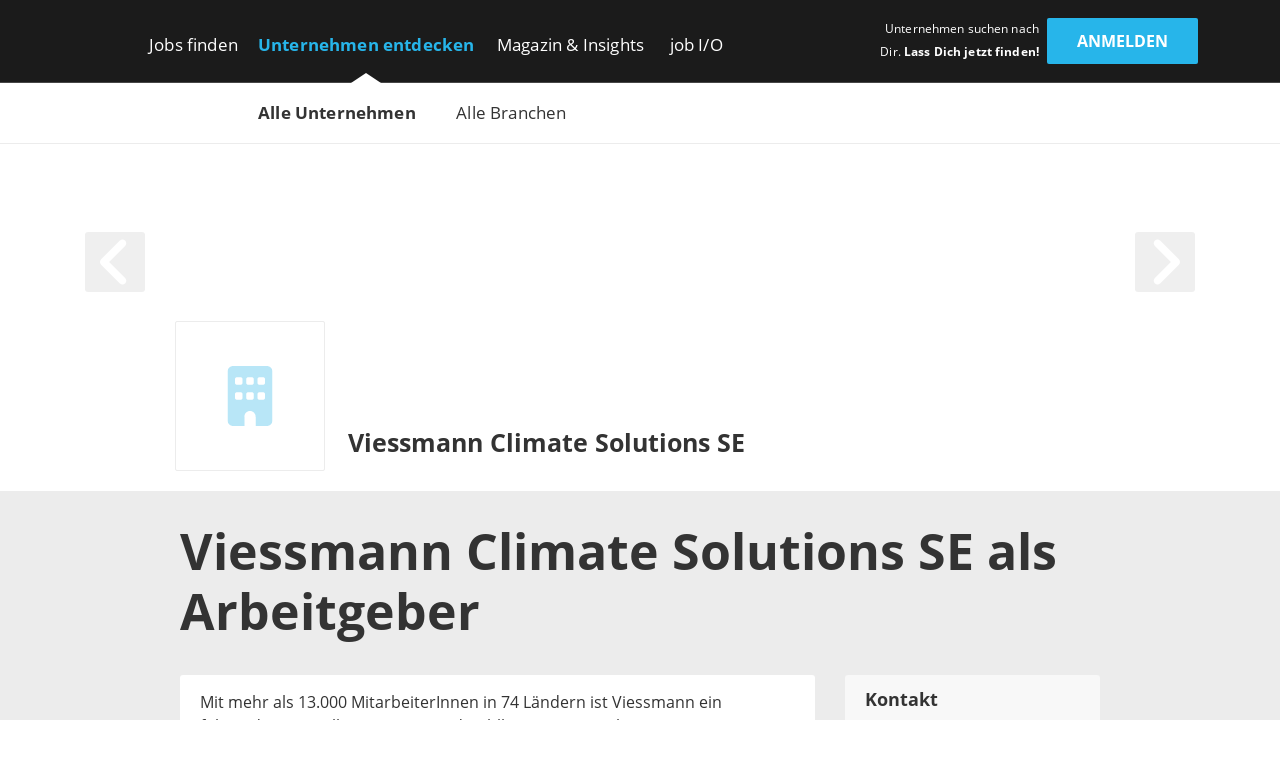

--- FILE ---
content_type: text/html; charset=utf-8
request_url: https://www.get-in-engineering.de/unternehmen/viessmann-climate-solutions-se
body_size: 14161
content:
<!DOCTYPE html><html lang="de" translate="no"><head><meta charSet="utf-8" data-next-head=""/><meta name="viewport" content="width=device-width, initial-scale=1" data-next-head=""/><meta http-equiv="X-UA-Compatible" content="IE=edge" data-next-head=""/><meta name="format-detection" content="telephone=no" data-next-head=""/><title data-next-head="">Dein Einstieg als Ingenieur bei Viessmann Climate Solutions SE | get in Engineering</title><link rel="canonical" href="https://www.get-in-engineering.de/unternehmen/viessmann-climate-solutions-se" data-next-head=""/><meta name="description" content="Aktuelle Jobs für Ingenieur Absolventen bei Viessmann Climate Solutions SE ➜ Alle Arbeitgeber bei get in Engineering" data-next-head=""/><meta name="robots" content="noindex, follow" data-next-head=""/><meta name="twitter:card" content="summary" data-next-head=""/><meta name="twitter:site" content="Engineering_de" data-next-head=""/><meta name="twitter:title" content="Dein Einstieg als Ingenieur bei Viessmann Climate Solutions SE | get in Engineering" data-next-head=""/><meta name="twitter:description" content="Aktuelle Jobs für Ingenieur Absolventen bei Viessmann Climate Solutions SE ➜ Alle Arbeitgeber bei get in Engineering" data-next-head=""/><meta name="twitter:url" content="https://www.get-in-engineering.de/unternehmen/viessmann-climate-solutions-se" data-next-head=""/><meta name="twitter:image" content="/imgs/engineering/social_sharing_image.jpg" data-next-head=""/><meta property="og:type" content="website" data-next-head=""/><meta property="og:site_name" content="get in Engineering" data-next-head=""/><meta property="og:title" content="Dein Einstieg als Ingenieur bei Viessmann Climate Solutions SE | get in Engineering" data-next-head=""/><meta property="og:description" content="Aktuelle Jobs für Ingenieur Absolventen bei Viessmann Climate Solutions SE ➜ Alle Arbeitgeber bei get in Engineering" data-next-head=""/><meta property="og:url" content="https://www.get-in-engineering.de/unternehmen/viessmann-climate-solutions-se" data-next-head=""/><meta property="og:image" content="/imgs/engineering/social_sharing_image.jpg" data-next-head=""/><meta name="theme-color" content="#27B5EA" data-next-head=""/><link rel="manifest" href="/assets/images/component/base/headTag/getin.webmanifest" crossorigin="use-credentials" data-next-head=""/><link rel="shortcut icon" href="/assets/images/component/base/headTag/favicon.ico" data-next-head=""/><link rel="apple-touch-icon" href="/assets/images/component/base/headTag/apple-touch-icon.png" data-next-head=""/><link rel="prefetch" href="/assets/fonts/opensans-regular.woff2" as="font" crossorigin="" data-next-head=""/><link rel="prefetch" href="/assets/fonts/opensans-bold.woff2" as="font" crossorigin="" data-next-head=""/><link rel="preload" href="/_next/static/css/93ee1740b6bfa15b.css" as="style"/><link rel="preload" href="/_next/static/css/06b4db65105c9516.css" as="style"/><link rel="stylesheet" href="/_next/static/css/93ee1740b6bfa15b.css" data-n-g=""/><link rel="stylesheet" href="/_next/static/css/06b4db65105c9516.css" data-n-p=""/><noscript data-n-css=""></noscript><script defer="" noModule="" src="/_next/static/chunks/polyfills-42372ed130431b0a.js"></script><script src="/_next/static/chunks/webpack-568b26bb623895e8.js" defer=""></script><script src="/_next/static/chunks/framework-b77445dcccd941b8.js" defer=""></script><script src="/_next/static/chunks/main-c9188a57b18b9be0.js" defer=""></script><script src="/_next/static/chunks/pages/_app-c728741cd9eba5b0.js" defer=""></script><script src="/_next/static/chunks/7735-19f63a81d5f3a64c.js" defer=""></script><script src="/_next/static/chunks/5245-d75573d153073594.js" defer=""></script><script src="/_next/static/chunks/7680-b8cc90caa0860bbb.js" defer=""></script><script src="/_next/static/chunks/3692-5bd8b28727c17f6c.js" defer=""></script><script src="/_next/static/chunks/2325-084e617dafa523f2.js" defer=""></script><script src="/_next/static/chunks/7429-de09f2a2db92de87.js" defer=""></script><script src="/_next/static/chunks/8204-97650fbc422e0c43.js" defer=""></script><script src="/_next/static/chunks/pages/unternehmen/%5Bslug%5D-f3474a97c5ed35e6.js" defer=""></script><script src="/_next/static/bkY-9629WFs3xo06MSDYQ/_buildManifest.js" defer=""></script><script src="/_next/static/bkY-9629WFs3xo06MSDYQ/_ssgManifest.js" defer=""></script></head><body><div id="__next"><noscript><div class="alert alert-danger text-center position-fixed w-100">Dein Browser lässt aktuell kein <strong>JavaScript</strong> zu. Bitte aktualisiere die Einstellungen Deines Browsers, damit unsere Webseite richtig angezeigt wird und Du sie in vollem Umfang nutzen kannst!</div></noscript><header class="BaseNavigation_navigation__p35An navbar navbar-expand-lg pb-0 pt-lg-1"><nav class="container-fluid bd-gutter flex-wrap flex-lg-nowrap"><div class="container d-none d-lg-flex align-items-center"><a href="/" class="NavigationLogo_logo__7K8bk navbar-brand" aria-label="Get in logo"></a><div class="DesktopLinks_navigationDesktop__ilcg_ col-auto d-flex"><div class="DesktopLinks_level1__HJ0eM"><div class="container px-0"><ul class="navbar-nav"><li class="nav-item DesktopLinks_hasDropdown__9V1t5"><a class="nav-link" data-text="Jobs finden" href="/jobsuche">Jobs finden</a><div class="DesktopLinks_level2__hhrlm"><div class="container px-0"><ul class="navbar-nav"><li><a class="nav-link" data-text="Jobsuche" href="/jobsuche">Jobsuche</a></li><li><a class="nav-link" data-text="Top Städte" href="/staedte">Top Städte</a></li><li><a class="nav-link" data-text="Alle Fachbereiche" href="/fachbereiche">Alle Fachbereiche</a></li></ul></div></div></li><li class="nav-item DesktopLinks_active__fCCRZ DesktopLinks_hasDropdown__9V1t5"><a class="nav-link" data-text="Unternehmen entdecken" href="/unternehmen">Unternehmen entdecken</a><div class="DesktopLinks_level2__hhrlm"><div class="container px-0"><ul class="navbar-nav"><li class="active"><a class="nav-link" data-text="Alle Unternehmen" href="/unternehmen">Alle Unternehmen</a></li><li><a class="nav-link" data-text="Alle Branchen" href="/unternehmen/branchen">Alle Branchen</a></li></ul></div></div></li><li class="nav-item DesktopLinks_hasDropdown__9V1t5"><a class="nav-link" data-text="Magazin &amp; Insights" href="/magazin">Magazin &amp; Insights</a><div class="DesktopLinks_level2__hhrlm"><div class="container px-0"><ul class="navbar-nav"><li><a class="nav-link" data-text="Überblick" href="/magazin">Überblick</a></li><li class="has-sub"><a class="nav-link" data-text="Arbeitswelt" href="/magazin/arbeitswelt">Arbeitswelt</a><div class="DesktopLinks_level3__s2Y6G"><div class="container px-0"><ul class="navbar-nav"><li><a class="nav-link" data-text="Arbeitsmarkt" href="/magazin/arbeitswelt/arbeitsmarkt">Arbeitsmarkt</a></li><li><a class="nav-link" data-text="Fachbereiche" href="/magazin/arbeitswelt/fachbereiche">Fachbereiche</a></li><li><a class="nav-link" data-text="Branchen" href="/magazin/arbeitswelt/branchen">Branchen</a></li><li><a class="nav-link" data-text="Berufsfelder" href="/magazin/arbeitswelt/berufsfelder">Berufsfelder</a></li><li><a class="nav-link" data-text="Berufsstart" href="/magazin/arbeitswelt/berufsstart">Berufsstart</a></li></ul></div></div></li><li class="has-sub"><a class="nav-link" data-text="Bewerbung" href="/magazin/bewerbung">Bewerbung</a><div class="DesktopLinks_level3__s2Y6G"><div class="container px-0"><ul class="navbar-nav"><li><a class="nav-link" data-text="Karriere-Tipps" href="/magazin/bewerbung/karriere-tipps">Karriere-Tipps</a></li><li><a class="nav-link" data-text="Ingenieur-Skills" href="/magazin/bewerbung/ingenieur-skills">Ingenieur-Skills</a></li><li><a class="nav-link" data-text="Checkliste" href="/magazin/bewerbung/karriere-tipps/checkliste-jobeinstieg">Checkliste</a></li></ul></div></div></li><li class="has-sub"><a class="nav-link" data-text="Studium" href="/magazin/studium">Studium</a><div class="DesktopLinks_level3__s2Y6G"><div class="container px-0"><ul class="navbar-nav"><li><a class="nav-link" data-text="Studiengänge" href="/magazin/studium/studiengaenge">Studiengänge</a></li><li><a class="nav-link" data-text="Stipendien" href="/magazin/studium/stipendien">Stipendien</a></li></ul></div></div></li><li class="has-sub"><a class="nav-link" data-text="Einblicke" href="/magazin/einblicke">Einblicke</a><div class="DesktopLinks_level3__s2Y6G"><div class="container px-0"><ul class="navbar-nav"><li><a class="nav-link" data-text="Erfahrungen" href="/magazin/einblicke/erfahrungsberichte">Erfahrungen</a></li><li><a class="nav-link" data-text="Experten-Tipps" href="/magazin/einblicke/experten-tipps">Experten-Tipps</a></li></ul></div></div></li><li class="has-sub"><a class="nav-link" data-text="Gehalt" href="/magazin/gehalt">Gehalt</a><div class="DesktopLinks_level3__s2Y6G"><div class="container px-0"><ul class="navbar-nav"><li><a class="nav-link" data-text="Gehaltsrechner" href="/gehaltsrechner">Gehaltsrechner</a></li><li><a class="nav-link" data-text="Checkliste" href="/magazin/gehalt/checkliste-gehaltsverhandlung">Checkliste</a></li><li><a class="nav-link" data-text="Ingenieur-Gehälter" href="/magazin/gehalt/statistik">Ingenieur-Gehälter</a></li></ul></div></div></li><li><a class="nav-link" data-text="Events" href="/magazin/events">Events</a></li><li class="has-sub"><a class="nav-link" data-text="job I/O" href="/magazin/job-io">job I/O</a><div class="DesktopLinks_level3__s2Y6G"><div class="container px-0"><ul class="navbar-nav"><li><a class="nav-link" data-text="Jetzt teilnehmen!" href="/jobmesse">Jetzt teilnehmen!</a></li><li><a class="nav-link" data-text="Vergangene Events" href="/magazin/job-io/vergangene-events">Vergangene Events</a></li></ul></div></div></li></ul></div></div></li><li class="nav-item DesktopLinks_hasDropdown__9V1t5"><a class="nav-link" data-text="job I/O" href="/job-io/alle-termine">job I/O</a><div class="DesktopLinks_level2__hhrlm"><div class="container px-0"><ul class="navbar-nav"><li><a class="nav-link" data-text="Alle Event-Termine" href="/job-io/alle-termine">Alle Event-Termine</a></li><li><a class="nav-link" data-text="Vergangene Events" href="/job-io/vergangene-events">Vergangene Events</a></li><li><a class="nav-link" data-text="Über die job I/O" href="/job-io/ueber-die-job-io">Über die job I/O</a></li><li><a class="nav-link" data-text="Für Unternehmen" href="/job-io/fuer-unternehmen">Für Unternehmen</a></li></ul></div></div></li></ul></div></div></div><div class="d-flex ms-auto pb-1 position-relative"><span class="UserLoggedOut_slogan__KgmKU d-none d-xl-block text-end me-xl-0-5 me-xxl-1-3">Unternehmen suchen nach Dir. <span class="fw-bold">Lass Dich jetzt finden!</span></span><div class="d-grid gap-2 col-auto px-0"><button type="button" class="btn btn-primary UserLoggedOut_loginButton__hn7_E text-weight-bold float-end" aria-label="login" data-cy="anmeldenDesktop">Anmelden</button></div></div></div><div class="NavigationMobile_sidebarMobile__I_VI4 container-fluid d-flex d-lg-none align-items-center"><a href="/" class="NavigationLogo_logo__ba_wA navbar-brand py-0-2 ps-1 me-0" aria-label="Get in logo"></a><div class="col-auto d-flex ms-auto"><div class="d-grid gap-2 col-auto px-0"><button type="button" class="btn btn-primary" aria-label="login" data-cy="anmeldenMobile">Anmelden</button></div><div class="MobileModal_modalRight__p_30e"><div class="MobileModal_close__IUUu7 position-absolute"><svg aria-hidden="true" focusable="false" data-prefix="far" data-icon="xmark" class="svg-inline--fa fa-xmark " role="img" xmlns="http://www.w3.org/2000/svg" viewBox="0 0 384 512"><path fill="currentColor" d="M345 137c9.4-9.4 9.4-24.6 0-33.9s-24.6-9.4-33.9 0l-119 119L73 103c-9.4-9.4-24.6-9.4-33.9 0s-9.4 24.6 0 33.9l119 119L39 375c-9.4 9.4-9.4 24.6 0 33.9s24.6 9.4 33.9 0l119-119L311 409c9.4 9.4 24.6 9.4 33.9 0s9.4-24.6 0-33.9l-119-119L345 137z"></path></svg></div><div class="d-flex flex-column justify-content-center align-items-center h-100 w-100"><div class="accordion"><div class="card"><div class="card-header d-flex align-items-center pe-1"><div><svg aria-hidden="true" focusable="false" data-prefix="fas" data-icon="user-check" class="svg-inline--fa fa-user-check MobileModal_headerIcon__wlE80 me-0-5" role="img" xmlns="http://www.w3.org/2000/svg" viewBox="0 0 640 512"><path fill="currentColor" d="M96 128a128 128 0 1 1 256 0A128 128 0 1 1 96 128zM0 482.3C0 383.8 79.8 304 178.3 304l91.4 0C368.2 304 448 383.8 448 482.3c0 16.4-13.3 29.7-29.7 29.7L29.7 512C13.3 512 0 498.7 0 482.3zM625 177L497 305c-9.4 9.4-24.6 9.4-33.9 0l-64-64c-9.4-9.4-9.4-24.6 0-33.9s24.6-9.4 33.9 0l47 47L591 143c9.4-9.4 24.6-9.4 33.9 0s9.4 24.6 0 33.9z"></path></svg></div><div>Mit <i class="mx-0-3">get in <!-- -->Engineering</i> Account einloggen</div></div><div class="collapse"><div class="card-body px-0 mb-0-5"></div></div></div></div><div class="accordion"><div class="card mt-1-5"><div class="card-header d-flex align-items-center pe-1"><div><div class="fs-12 fw-light ms-2">Noch kein Profil?</div><svg aria-hidden="true" focusable="false" data-prefix="fas" data-icon="user-pen" class="svg-inline--fa fa-user-pen MobileModal_headerIcon__wlE80 me-0-5" role="img" xmlns="http://www.w3.org/2000/svg" viewBox="0 0 640 512"><path fill="currentColor" d="M224 256A128 128 0 1 0 224 0a128 128 0 1 0 0 256zm-45.7 48C79.8 304 0 383.8 0 482.3C0 498.7 13.3 512 29.7 512l293.1 0c-3.1-8.8-3.7-18.4-1.4-27.8l15-60.1c2.8-11.3 8.6-21.5 16.8-29.7l40.3-40.3c-32.1-31-75.7-50.1-123.9-50.1l-91.4 0zm435.5-68.3c-15.6-15.6-40.9-15.6-56.6 0l-29.4 29.4 71 71 29.4-29.4c15.6-15.6 15.6-40.9 0-56.6l-14.4-14.4zM375.9 417c-4.1 4.1-7 9.2-8.4 14.9l-15 60.1c-1.4 5.5 .2 11.2 4.2 15.2s9.7 5.6 15.2 4.2l60.1-15c5.6-1.4 10.8-4.3 14.9-8.4L576.1 358.7l-71-71L375.9 417z"></path></svg>Jetzt registrieren</div></div><div class="collapse"><div class="card-body px-0 mb-0-5"></div></div></div></div></div></div><div class="MobileModal_overlay__AB5_i d-none d-md-block" data-cy="close-icon"></div></div><div class="NavigationMobile_hamburgerContainer__T9F8r col-auto d-flex justify-content-end align-items-center"><div class="NavigationMobile_hamburger__daS8X d-block d-lg-none"><div class="NavigationMobile_icon__JdhLQ"></div></div><div class="NavigationMobile_overlay___MVRT d-lg-none"></div><div class="NavigationMobile_lateralRight__6HIhN"><a href="/" aria-label="Get in logo"></a><div class="MobileAccordion_mobileAccordion__Q2L5p col-12 accordion px-0"><div class="card"><div class="card-header d-flex align-items-center pe-1 ps-0" data-state-key="Jobs finden"><div class="col fw-bold p-0">Jobs finden</div><div class="MobileAccordion_indicator__dMY28 ms-auto"></div></div><div class="collapse"><div class="card-body py-0 px-0-5"><ul class="nav navbar-nav list-unstyled mb-0"><li class="nav-item mb-0-5"><a href="/jobsuche" class="nav-link py-0 fs-16">Jobsuche</a></li><li class="nav-item mb-0-5"><a href="/staedte" class="nav-link py-0 fs-16">Top Städte</a></li><li class="nav-item mb-0-5"><a href="/fachbereiche" class="nav-link py-0 fs-16">Alle Fachbereiche</a></li></ul></div></div></div></div><div class="MobileAccordion_mobileAccordion__Q2L5p col-12 accordion px-0"><div class="card"><div class="card-header d-flex align-items-center pe-1 ps-0" data-state-key="Unternehmen entdecken"><div class="col fw-bold p-0">Unternehmen entdecken</div><div class="MobileAccordion_indicator__dMY28 ms-auto"></div></div><div class="collapse"><div class="card-body py-0 px-0-5"><ul class="nav navbar-nav list-unstyled mb-0"><li class="nav-item mb-0-5"><a href="/unternehmen" class="nav-link py-0 fs-16 active">Alle Unternehmen</a></li><li class="nav-item mb-0-5"><a href="/unternehmen/branchen" class="nav-link py-0 fs-16">Alle Branchen</a></li></ul></div></div></div></div><div class="MobileAccordion_mobileAccordion__Q2L5p col-12 accordion px-0"><div class="card"><div class="card-header d-flex align-items-center pe-1 ps-0" data-state-key="Magazin &amp; Insights"><div class="col fw-bold p-0">Magazin &amp; Insights</div><div class="MobileAccordion_indicator__dMY28 ms-auto"></div></div><div class="collapse"><div class="card-body py-0 px-0-5"><ul class="nav navbar-nav list-unstyled mb-0"><li class="nav-item mb-0-5"><a href="/magazin" class="nav-link py-0 fs-16">Überblick</a></li><li class="nav-item mb-0-5"><a href="/magazin/arbeitswelt" class="nav-link py-0 fs-16">Arbeitswelt</a></li><li class="nav-item mb-0-5"><a href="/magazin/bewerbung" class="nav-link py-0 fs-16">Bewerbung</a></li><li class="nav-item mb-0-5"><a href="/magazin/studium" class="nav-link py-0 fs-16">Studium</a></li><li class="nav-item mb-0-5"><a href="/magazin/einblicke" class="nav-link py-0 fs-16">Einblicke</a></li><li class="nav-item mb-0-5"><a href="/magazin/gehalt" class="nav-link py-0 fs-16">Gehalt</a></li><li class="nav-item mb-0-5"><a href="/magazin/events" class="nav-link py-0 fs-16">Events</a></li><li class="nav-item mb-0-5"><a href="/magazin/job-io" class="nav-link py-0 fs-16">job I/O</a></li></ul></div></div></div></div><div class="MobileAccordion_mobileAccordion__Q2L5p col-12 accordion px-0"><div class="card"><div class="card-header d-flex align-items-center pe-1 ps-0" data-state-key="job I/O"><div class="col fw-bold p-0">job I/O</div><div class="MobileAccordion_indicator__dMY28 ms-auto"></div></div><div class="collapse"><div class="card-body py-0 px-0-5"><ul class="nav navbar-nav list-unstyled mb-0"><li class="nav-item mb-0-5"><a href="/job-io/alle-termine" class="nav-link py-0 fs-16">Alle Event-Termine</a></li><li class="nav-item mb-0-5"><a href="/job-io/vergangene-events" class="nav-link py-0 fs-16">Vergangene Events</a></li><li class="nav-item mb-0-5"><a href="/job-io/ueber-die-job-io" class="nav-link py-0 fs-16">Über die job I/O</a></li><li class="nav-item mb-0-5"><a href="/job-io/fuer-unternehmen" class="nav-link py-0 fs-16">Für Unternehmen</a></li></ul></div></div></div></div><div class="d-grid gap-2"><div class="d-grid gap-2 col-auto px-0"><button type="button" class="btn btn-primary mt-2 w-100" aria-label="Login" data-cy="loginMobile">Anmelden</button></div></div></div></div></div></nav></header><main class="unternehmen-[slug]"><div class="CompanyHeaderRegular_companyHeader__7M3kc container-fluid px-0"><div class="CompanyHeaderRegular_image__DK3F1 position-absolute w-100"><img src="[data-uri]" alt="Viessmann Climate Solutions SE" class="ImageSelfScaling_cover__u7LXB"/></div><div class="CompanyHeaderRegular_strip__J2FWw align-items-center"><div class="container"><div class="CompanyHeaderRegular_content__xtrTs d-flex align-items-center"><div class="CompanyHeaderRegular_logoCol__a5OdS col-auto offset-lg-1 p-0"><div class="CompanyHeaderRegular_logo__Kngmw d-flex justify-content-center align-items-center p-0-5 p-sm-1"><svg aria-hidden="true" focusable="false" data-prefix="fas" data-icon="building" class="svg-inline--fa fa-building " role="img" xmlns="http://www.w3.org/2000/svg" viewBox="0 0 384 512"><path fill="currentColor" d="M48 0C21.5 0 0 21.5 0 48L0 464c0 26.5 21.5 48 48 48l96 0 0-80c0-26.5 21.5-48 48-48s48 21.5 48 48l0 80 96 0c26.5 0 48-21.5 48-48l0-416c0-26.5-21.5-48-48-48L48 0zM64 240c0-8.8 7.2-16 16-16l32 0c8.8 0 16 7.2 16 16l0 32c0 8.8-7.2 16-16 16l-32 0c-8.8 0-16-7.2-16-16l0-32zm112-16l32 0c8.8 0 16 7.2 16 16l0 32c0 8.8-7.2 16-16 16l-32 0c-8.8 0-16-7.2-16-16l0-32c0-8.8 7.2-16 16-16zm80 16c0-8.8 7.2-16 16-16l32 0c8.8 0 16 7.2 16 16l0 32c0 8.8-7.2 16-16 16l-32 0c-8.8 0-16-7.2-16-16l0-32zM80 96l32 0c8.8 0 16 7.2 16 16l0 32c0 8.8-7.2 16-16 16l-32 0c-8.8 0-16-7.2-16-16l0-32c0-8.8 7.2-16 16-16zm80 16c0-8.8 7.2-16 16-16l32 0c8.8 0 16 7.2 16 16l0 32c0 8.8-7.2 16-16 16l-32 0c-8.8 0-16-7.2-16-16l0-32zM272 96l32 0c8.8 0 16 7.2 16 16l0 32c0 8.8-7.2 16-16 16l-32 0c-8.8 0-16-7.2-16-16l0-32c0-8.8 7.2-16 16-16z"></path></svg></div></div><div class="col-9 col-lg-7 col-xxl-8"><p class="CompanyHeaderRegular_title__RpDsi fw-bold mb-0 ps-0-5">Viessmann Climate Solutions SE</p></div></div></div></div><div class="CompanyHeaderRegular_inner__ulmDp container"><div class="row pt-4 pt-sm-6"><div class="col-1 me-auto"><a href="#" class="HeaderArrow_arrow__9TuS_ HeaderArrow_arrowHover__BN7JE start float-start" aria-label="arrow left"><svg aria-hidden="true" focusable="false" data-prefix="fas" data-icon="angle-left" class="svg-inline--fa fa-angle-left " role="img" xmlns="http://www.w3.org/2000/svg" viewBox="0 0 320 512"><path fill="currentColor" d="M41.4 233.4c-12.5 12.5-12.5 32.8 0 45.3l160 160c12.5 12.5 32.8 12.5 45.3 0s12.5-32.8 0-45.3L109.3 256 246.6 118.6c12.5-12.5 12.5-32.8 0-45.3s-32.8-12.5-45.3 0l-160 160z"></path></svg></a></div><div class="col-1 ms-auto"><a href="#" class="HeaderArrow_arrow__9TuS_ HeaderArrow_arrowHover__BN7JE end float-end" aria-label="arrow right"><svg aria-hidden="true" focusable="false" data-prefix="fas" data-icon="angle-right" class="svg-inline--fa fa-angle-right " role="img" xmlns="http://www.w3.org/2000/svg" viewBox="0 0 320 512"><path fill="currentColor" d="M278.6 233.4c12.5 12.5 12.5 32.8 0 45.3l-160 160c-12.5 12.5-32.8 12.5-45.3 0s-12.5-32.8 0-45.3L210.7 256 73.4 118.6c-12.5-12.5-12.5-32.8 0-45.3s32.8-12.5 45.3 0l160 160z"></path></svg></a></div></div></div></div><div class="CompanyBasic_companyBasic__t7Ylt container-fluid p-0"><div class="container"><div class="row"><div class="col-12 offset-lg-1 col-lg-10 py-1"><h1 class="break-words m-0 my-lg-1">Viessmann Climate Solutions SE<!-- --> als <!-- -->Arbeitgeber</h1></div><div class="col-12 offset-lg-1 col-lg-7"><div class="BasicDescription_description__gWyR1"><div><p>Mit mehr als 13.000 MitarbeiterInnen in 74 L&auml;ndern ist Viessmann ein f&uuml;hrender Hersteller von Heiz- und K&uuml;hll&ouml;sungen. Durch unsere energieeffizienten Produkte helfen wir dabei, eine der gr&ouml;&szlig;ten Herausforderungen unserer Zeit zu l&ouml;sen: den sparsamen und nachhaltigen Einsatz von Energie. Viessmann geht hier als bestes Beispiel voran: In unserem Headquarter in Allendorf konnten wir die CO2 Emissionen um 80% reduzieren und dadurch bereits das Klimaziel von 2050 erreichen.</p></div></div><div class="JobList_joblist__pX8J_"><div class="JobList_header__w75Pw fw-bold">1 ING-Job bei Viessmann Climate Solutions SE</div><div class="JobList_body__oy2YN"><ul class="m-0 p-0"><li><a href="/jobsuche/p275580" target="_blank" rel="noreferrer"><div class="Job_job__Rbl_5 row"><div class="Job_companyLogo__NPU0W col-md-3 col-xl-2 d-none d-md-block"><svg aria-hidden="true" focusable="false" data-prefix="fas" data-icon="building" class="svg-inline--fa fa-building " role="img" xmlns="http://www.w3.org/2000/svg" viewBox="0 0 384 512"><path fill="currentColor" d="M48 0C21.5 0 0 21.5 0 48L0 464c0 26.5 21.5 48 48 48l96 0 0-80c0-26.5 21.5-48 48-48s48 21.5 48 48l0 80 96 0c26.5 0 48-21.5 48-48l0-416c0-26.5-21.5-48-48-48L48 0zM64 240c0-8.8 7.2-16 16-16l32 0c8.8 0 16 7.2 16 16l0 32c0 8.8-7.2 16-16 16l-32 0c-8.8 0-16-7.2-16-16l0-32zm112-16l32 0c8.8 0 16 7.2 16 16l0 32c0 8.8-7.2 16-16 16l-32 0c-8.8 0-16-7.2-16-16l0-32c0-8.8 7.2-16 16-16zm80 16c0-8.8 7.2-16 16-16l32 0c8.8 0 16 7.2 16 16l0 32c0 8.8-7.2 16-16 16l-32 0c-8.8 0-16-7.2-16-16l0-32zM80 96l32 0c8.8 0 16 7.2 16 16l0 32c0 8.8-7.2 16-16 16l-32 0c-8.8 0-16-7.2-16-16l0-32c0-8.8 7.2-16 16-16zm80 16c0-8.8 7.2-16 16-16l32 0c8.8 0 16 7.2 16 16l0 32c0 8.8-7.2 16-16 16l-32 0c-8.8 0-16-7.2-16-16l0-32zM272 96l32 0c8.8 0 16 7.2 16 16l0 32c0 8.8-7.2 16-16 16l-32 0c-8.8 0-16-7.2-16-16l0-32c0-8.8 7.2-16 16-16z"></path></svg></div><div class="col-12 col-md-8 col-lg-7 col-xl-6"><div class="Job_companyTitle__p8aSB break-words  fs-14 fw-bold">Viessmann Climate Solutions SE</div><div class="Job_jobTitle__LhCMA fw-bold fs-16">Elektro-Konstrukteur EPLAN (m/w/d)</div></div><div class="Job_companyIcons__gBigz col-10 mt-0-5 col-md-9 offset-md-3 col-xl-4 offset-xl-0 mt-md-1 mt-xl-1-9"><div class="col-12 d-inline-block p-0"><span class="IconLocation_location__YErlg d-inline-block fs-11"><div class="popover-wrapper"><svg aria-hidden="true" focusable="false" data-prefix="fas" data-icon="location-dot" class="svg-inline--fa fa-location-dot " role="img" xmlns="http://www.w3.org/2000/svg" viewBox="0 0 384 512"><path fill="currentColor" d="M215.7 499.2C267 435 384 279.4 384 192C384 86 298 0 192 0S0 86 0 192c0 87.4 117 243 168.3 307.2c12.3 15.3 35.1 15.3 47.4 0zM192 128a64 64 0 1 1 0 128 64 64 0 1 1 0-128z"></path></svg> <!-- -->Landsberg am Lech</div></span></div><div class="col-12 d-inline-block p-0"><span class="IconCareer_career__4iW6H fs-11"><div class="popover-wrapper"> <!-- -->Automatisierungstechnik +1</div></span></div></div></div></a></li></ul></div></div></div><div class="col-12 col-lg-3 text-center"><div class="BasicContact_contact__jEv3s"><div class="BasicContact_header__PupcX fw-bold text-start">Kontakt</div><div class="BasicContact_body__Hg7hM text-lg-start"><div class="BasicContact_logo__MNA8H text-center text-lg-start mb-1"><svg aria-hidden="true" focusable="false" data-prefix="fas" data-icon="building" class="svg-inline--fa fa-building " role="img" xmlns="http://www.w3.org/2000/svg" viewBox="0 0 384 512"><path fill="currentColor" d="M48 0C21.5 0 0 21.5 0 48L0 464c0 26.5 21.5 48 48 48l96 0 0-80c0-26.5 21.5-48 48-48s48 21.5 48 48l0 80 96 0c26.5 0 48-21.5 48-48l0-416c0-26.5-21.5-48-48-48L48 0zM64 240c0-8.8 7.2-16 16-16l32 0c8.8 0 16 7.2 16 16l0 32c0 8.8-7.2 16-16 16l-32 0c-8.8 0-16-7.2-16-16l0-32zm112-16l32 0c8.8 0 16 7.2 16 16l0 32c0 8.8-7.2 16-16 16l-32 0c-8.8 0-16-7.2-16-16l0-32c0-8.8 7.2-16 16-16zm80 16c0-8.8 7.2-16 16-16l32 0c8.8 0 16 7.2 16 16l0 32c0 8.8-7.2 16-16 16l-32 0c-8.8 0-16-7.2-16-16l0-32zM80 96l32 0c8.8 0 16 7.2 16 16l0 32c0 8.8-7.2 16-16 16l-32 0c-8.8 0-16-7.2-16-16l0-32c0-8.8 7.2-16 16-16zm80 16c0-8.8 7.2-16 16-16l32 0c8.8 0 16 7.2 16 16l0 32c0 8.8-7.2 16-16 16l-32 0c-8.8 0-16-7.2-16-16l0-32zM272 96l32 0c8.8 0 16 7.2 16 16l0 32c0 8.8-7.2 16-16 16l-32 0c-8.8 0-16-7.2-16-16l0-32c0-8.8 7.2-16 16-16z"></path></svg></div><div class="fw-bold fs-16 mb-1 break-words">Viessmann Climate Solutions SE</div><div class="mb-1"><div>Viessmannstraße 1<br>35108 Allendorf (Eder)</div></div><div>+49 (0)6452700</div></div></div><div class="BasicFact_fact__QxoYA mb-2"><div class="BasicFact_header__zjDgJ fw-bold text-start fs-18">Daten &amp; Fakten</div><div class="BasicFact_body__BDhBF text-center text-lg-start fs-14 background-white"><div class="d-inline-block fw-bold">Branchen</div><ul class="list-unstyled m-0 p-0"><li class="mb-0">Energie &amp; Umwelt</li></ul></div></div></div></div><div class="px-0 pb-2 col-12 offset-lg-1 col-lg-7 text-center text-lg-start"><div class="fs-12"><i>get in <!-- -->Engineering</i> hat die Informationen von der Webseite des Unternehmens und ggf. sonstigen Quellen sorgfältig zusammengestellt. Diese Informationen wurden vom Unternehmen noch nicht autorisiert.<a class="d-block" href="/informationen-fuer-unternehmen">Informationen für Unternehmen</a></div></div></div></div></main><button type="button" aria-label="Nach oben scrollen" accessKey="t" class="ScrollToTop_scrollToTop__gKjXC d-block text-center fs-24 position-fixed text-decoration-none p-0 border-0"><svg aria-hidden="true" focusable="false" data-prefix="fas" data-icon="angle-up" class="svg-inline--fa fa-angle-up " role="img" xmlns="http://www.w3.org/2000/svg" viewBox="0 0 448 512"><path fill="currentColor" d="M201.4 137.4c12.5-12.5 32.8-12.5 45.3 0l160 160c12.5 12.5 12.5 32.8 0 45.3s-32.8 12.5-45.3 0L224 205.3 86.6 342.6c-12.5 12.5-32.8 12.5-45.3 0s-12.5-32.8 0-45.3l160-160z"></path></svg></button><footer class="BaseFooter_footer__0i9hs pt-2-5 pb-0-5" data-cy="footer"><div class="container"><div class="row"><div class="col-xl-3"><div class="FooterLogo_logo__xU_jM row text-center text-xl-start"><div class="col-12"><a class="d-block mb-xl-1-2" href="/" aria-label="Get in Eng logo"></a><div class="FooterLogo_text__JS8Kh my-0-7"><div class="fw-bold">Ingenieur-Talente<!-- --> starten hier</div><div class="fs-14 mt-0-3"><a class="text-color-default text-decoration-none" href="/jobsuche">Alle Jobs.<!-- --> </a><a class="text-color-default text-decoration-none" href="/unternehmen">Alle Arbeitgeber.</a><a class="text-color-default text-decoration-none d-block mt-0-5 mt-md-0" href="/magazin">Alle Insights und Tipps.</a></div></div></div></div></div><div class="col-12 col-md-5 pb-2 order-md-4"><div class="text-center text-md-end"><div class="FooterSocial_text__UXT1V d-none d-md-inline-block me-0-5 fst-italic">get social:</div><a class="SocialInstagram_instagram__D_ckN d-inline-block px-0-6 mt-0-6" href="https://instagram.com/get_in_engineering" title="get in Engineering auf Instagram" target="_blank" rel="noreferrer nofollow" data-tracking-category="Social Media" data-tracking-action="Outclick: Instagram" data-tracking-label="Footer"><svg aria-hidden="true" focusable="false" data-prefix="fab" data-icon="instagram" class="svg-inline--fa fa-instagram " role="img" xmlns="http://www.w3.org/2000/svg" viewBox="0 0 448 512"><path fill="currentColor" d="M224.1 141c-63.6 0-114.9 51.3-114.9 114.9s51.3 114.9 114.9 114.9S339 319.5 339 255.9 287.7 141 224.1 141zm0 189.6c-41.1 0-74.7-33.5-74.7-74.7s33.5-74.7 74.7-74.7 74.7 33.5 74.7 74.7-33.6 74.7-74.7 74.7zm146.4-194.3c0 14.9-12 26.8-26.8 26.8-14.9 0-26.8-12-26.8-26.8s12-26.8 26.8-26.8 26.8 12 26.8 26.8zm76.1 27.2c-1.7-35.9-9.9-67.7-36.2-93.9-26.2-26.2-58-34.4-93.9-36.2-37-2.1-147.9-2.1-184.9 0-35.8 1.7-67.6 9.9-93.9 36.1s-34.4 58-36.2 93.9c-2.1 37-2.1 147.9 0 184.9 1.7 35.9 9.9 67.7 36.2 93.9s58 34.4 93.9 36.2c37 2.1 147.9 2.1 184.9 0 35.9-1.7 67.7-9.9 93.9-36.2 26.2-26.2 34.4-58 36.2-93.9 2.1-37 2.1-147.8 0-184.8zM398.8 388c-7.8 19.6-22.9 34.7-42.6 42.6-29.5 11.7-99.5 9-132.1 9s-102.7 2.6-132.1-9c-19.6-7.8-34.7-22.9-42.6-42.6-11.7-29.5-9-99.5-9-132.1s-2.6-102.7 9-132.1c7.8-19.6 22.9-34.7 42.6-42.6 29.5-11.7 99.5-9 132.1-9s102.7-2.6 132.1 9c19.6 7.8 34.7 22.9 42.6 42.6 11.7 29.5 9 99.5 9 132.1s2.7 102.7-9 132.1z"></path></svg></a><a class="SocialTikTok_tiktok__TRG76 d-inline-block px-0-6 mt-0-6" href="https://www.tiktok.com/@get_in_engineering" title="get in Engineering auf TikTok" target="_blank" rel="noreferrer nofollow" data-tracking-category="Social Media" data-tracking-action="Outclick: Tiktok" data-tracking-label="Footer"><svg aria-hidden="true" focusable="false" data-prefix="fab" data-icon="tiktok" class="svg-inline--fa fa-tiktok " role="img" xmlns="http://www.w3.org/2000/svg" viewBox="0 0 448 512"><path fill="currentColor" d="M448,209.91a210.06,210.06,0,0,1-122.77-39.25V349.38A162.55,162.55,0,1,1,185,188.31V278.2a74.62,74.62,0,1,0,52.23,71.18V0l88,0a121.18,121.18,0,0,0,1.86,22.17h0A122.18,122.18,0,0,0,381,102.39a121.43,121.43,0,0,0,67,20.14Z"></path></svg></a><a class="SocialYoutube_youtube___851B d-inline-block px-0-6 mt-0-6" href="https://www.youtube.com/@getinEngineering" title="get in Engineering auf YouTube" target="_blank" rel="noreferrer nofollow" data-tracking-category="Social Media" data-tracking-action="Outclick: Youtube" data-tracking-label="Footer"><svg aria-hidden="true" focusable="false" data-prefix="fab" data-icon="youtube" class="svg-inline--fa fa-youtube " role="img" xmlns="http://www.w3.org/2000/svg" viewBox="0 0 576 512"><path fill="currentColor" d="M549.655 124.083c-6.281-23.65-24.787-42.276-48.284-48.597C458.781 64 288 64 288 64S117.22 64 74.629 75.486c-23.497 6.322-42.003 24.947-48.284 48.597-11.412 42.867-11.412 132.305-11.412 132.305s0 89.438 11.412 132.305c6.281 23.65 24.787 41.5 48.284 47.821C117.22 448 288 448 288 448s170.78 0 213.371-11.486c23.497-6.321 42.003-24.171 48.284-47.821 11.412-42.867 11.412-132.305 11.412-132.305s0-89.438-11.412-132.305zm-317.51 213.508V175.185l142.739 81.205-142.739 81.201z"></path></svg></a><a class="SocialFacebook_facebook__od1G4 d-inline-block px-0-6 mt-0-6" href="https://facebook.com/getinEngineering" title="get in Engineering auf Facebook" target="_blank" rel="noreferrer nofollow" data-tracking-category="Social Media" data-tracking-action="Outclick: Facebook" data-tracking-label="Footer"><svg aria-hidden="true" focusable="false" data-prefix="fab" data-icon="facebook-f" class="svg-inline--fa fa-facebook-f " role="img" xmlns="http://www.w3.org/2000/svg" viewBox="0 0 320 512"><path fill="currentColor" d="M80 299.3V512H196V299.3h86.5l18-97.8H196V166.9c0-51.7 20.3-71.5 72.7-71.5c16.3 0 29.4 .4 37 1.2V7.9C291.4 4 256.4 0 236.2 0C129.3 0 80 50.5 80 159.4v42.1H14v97.8H80z"></path></svg></a></div></div><div class="col-12 col-xl-9 pt-md-1-5"><div class="row flex-column flex-md-row align-items-center align-items-md-start"><div class="col-12 text-center d-md-none" data-cy="footerMobile"><ul class="list-unstyled"><li class="mb-1 fw-bold">Rechtliches</li><li><a class="text-color-default fs-14" href="/nutzungsbedingungen">Nutzungsbedingungen</a></li><li><a class="text-color-default fs-14" href="/datenschutz">Datenschutz</a></li><li><a class="text-color-default fs-14" href="#" data-cy="cookieConsentWidgetFooterLink">Cookie-Einstellungen</a></li><li><a class="text-color-default fs-14" href="/impressum">Impressum</a></li></ul></div><div class="col-md-6 col-lg-3 text-center text-xl-start d-none d-md-block" data-cy="footerDesktop"><ul class="list-unstyled"><li class="mb-1 fw-bold">Für Ingenieure</li><li><a href="/jobsuche" class="FooterLink_link__HYWZ0 text-color-default fs-14">Jobsuche</a></li><li><a href="/magazin" class="FooterLink_link__HYWZ0 text-color-default fs-14">Magazin &amp; Insights</a></li><li><a href="/login" class="FooterLink_link__HYWZ0 text-color-default fs-14">Anmelden</a></li></ul></div><div class="col-md-6 col-lg-3 text-center text-xl-start d-none d-md-block" data-cy="footerDesktop"><ul class="list-unstyled"><li class="mb-1 fw-bold">Für Unternehmen</li><li><a href="/employergate" class="FooterLink_link__HYWZ0 text-color-default fs-14">EmployerGate</a></li><li><a href="/employergate/ingenieur-recruiting" class="FooterLink_link__HYWZ0 text-color-default fs-14">Ingenieur-Recruiting</a></li><li><a href="/employergate/employer-branding" class="FooterLink_link__HYWZ0 text-color-default fs-14">Employer Branding</a></li><li><a href="/job-io/fuer-unternehmen" class="FooterLink_link__HYWZ0 text-color-default fs-14">Virtuelle Recruiting Events</a></li><li><a href="/agb" class="FooterLink_link__HYWZ0 text-color-default fs-14">Kunden AGB</a></li></ul></div><div class="col-md-6 col-lg-3 text-center text-xl-start d-none d-md-block" data-cy="footerDesktop"><ul class="list-unstyled"><li class="mb-1 fw-bold">Rechtliches</li><li><a href="/nutzungsbedingungen" class="FooterLink_link__HYWZ0 text-color-default fs-14">Nutzungsbedingungen</a></li><li><a href="/datenschutz" class="FooterLink_link__HYWZ0 text-color-default fs-14">Datenschutz</a></li><li><a href="#" data-cy="cookieConsentWidgetFooterLink" class="link-clickable FooterLink_link__HYWZ0 text-color-default fs-14">Cookie-Einstellungen</a></li><li><a href="/impressum" class="FooterLink_link__HYWZ0 text-color-default fs-14">Impressum</a></li></ul></div><div class="col-md-6 col-lg-3 text-center text-xl-start d-none d-md-block" data-cy="footerDesktop"><ul class="list-unstyled"><li class="mb-1 fw-bold">Über uns</li><li><a href="https://join-us.get-in.de/" target="_blank" class="FooterLink_link__HYWZ0 text-color-default fs-14">Jobs bei uns</a></li><li><a href="/presse" class="FooterLink_link__HYWZ0 text-color-default fs-14">Presse</a></li></ul></div><div class="FooterAccordion_footerAccordion__FRtVg col-12 accordion d-md-none" data-cy="footerMobile"><div class="card"><div class="card-header d-flex align-items-center pe-1" data-state-key="isTalentAccordionActive"><div class="col text-center fw-bold p-0 ms-1">Für Ingenieure</div><div class="FooterAccordion_indicator__hSEXv ms-auto"></div></div><div class="collapse"><div class="card-body mb-0-5"><ul class="list-unstyled text-center"><li><a href="/jobsuche" class="FooterLink_link__HYWZ0 text-color-default fs-14">Jobsuche</a></li><li><a href="/magazin" class="FooterLink_link__HYWZ0 text-color-default fs-14">Magazin &amp; Insights</a></li><li><a href="/login" class="FooterLink_link__HYWZ0 text-color-default fs-14">Anmelden</a></li></ul></div></div></div></div><div class="FooterAccordion_footerAccordion__FRtVg col-12 accordion d-md-none" data-cy="footerMobile"><div class="card"><div class="card-header d-flex align-items-center pe-1" data-state-key="isCompanyAccordionActive"><div class="col text-center fw-bold p-0 ms-1">Für Unternehmen</div><div class="FooterAccordion_indicator__hSEXv ms-auto"></div></div><div class="collapse"><div class="card-body mb-0-5"><ul class="list-unstyled text-center"><li><a href="/employergate" class="FooterLink_link__HYWZ0 text-color-default fs-14">EmployerGate</a></li><li><a href="/employergate/ingenieur-recruiting" class="FooterLink_link__HYWZ0 text-color-default fs-14">Ingenieur-Recruiting</a></li><li><a href="/employergate/employer-branding" class="FooterLink_link__HYWZ0 text-color-default fs-14">Employer Branding</a></li><li><a href="/job-io/fuer-unternehmen" class="FooterLink_link__HYWZ0 text-color-default fs-14">Virtuelle Recruiting Events</a></li><li><a href="/agb" class="FooterLink_link__HYWZ0 text-color-default fs-14">Kunden AGB</a></li></ul></div></div></div></div><div class="FooterAccordion_footerAccordion__FRtVg col-12 accordion d-md-none" data-cy="footerMobile"><div class="card"><div class="card-header d-flex align-items-center pe-1" data-state-key="isContactAccordionActive"><div class="col text-center fw-bold p-0 ms-1">Über uns</div><div class="FooterAccordion_indicator__hSEXv ms-auto"></div></div><div class="collapse"><div class="card-body mb-0-5"><ul class="list-unstyled text-center"><li><a href="https://join-us.get-in.de/" target="_blank" class="FooterLink_link__HYWZ0 text-color-default fs-14">Jobs bei uns</a></li><li><a href="/presse" class="FooterLink_link__HYWZ0 text-color-default fs-14">Presse</a></li></ul></div></div></div></div></div></div><div class="BaseFooter_date__z7WDU col-sm-12 col-md-7 text-center text-md-start mt-md-1 pb-2">© <!-- -->2026<!-- --> get in GmbH</div></div></div></footer></div><script id="__NEXT_DATA__" type="application/json">{"props":{"pageProps":{"queryParameters":{}},"initialState":{"states":{"states":[],"loading":true,"errorCode":0},"searchCompanies":{"companies":[],"loading":false,"errorCode":0},"jobSearchJobs":{"metaData":[],"jobs":[],"jobsCount":0,"loading":false,"errorCode":0,"additionalJobsLoading":false,"aggregations":{"studySubject":{},"thematicPriority":{}}},"httpRequest":{"host":"www.get-in-engineering.de"},"cookieConsent":{"isVisible":false,"openPage":"detail-screen"},"pageViewTracking":{"data":{"companyId":6348,"companyType":"basis","branchSlugs":["energie-umwelt"]}},"navigation":{"loading":false,"nodes":[{"id":2,"url":"/jobsuche","title":"Jobs finden","titleMobile":"Jobs","name":"","target":"_self","loginState":-1,"position":1,"active":true,"activeDesktop":true,"activeMobile":true,"activeUrl":"","parentId":1,"nodes":[{"id":5,"url":"/jobsuche","title":"Jobsuche","titleMobile":"Jobsuche","name":"","target":"_self","loginState":-1,"position":1,"active":true,"activeDesktop":true,"activeMobile":true,"activeUrl":"/jobsuche","parentId":2,"nodes":[],"nav_active":false},{"id":7,"url":"/staedte","title":"Top Städte","titleMobile":"Top Städte","name":"","target":"_self","loginState":-1,"position":3,"active":true,"activeDesktop":true,"activeMobile":false,"activeUrl":"/staedte","parentId":2,"nodes":[],"nav_active":false},{"id":6,"url":"/fachbereiche","title":"Alle Fachbereiche","titleMobile":"Alle Fachbereiche","name":"","target":"_self","loginState":-1,"position":4,"active":true,"activeDesktop":true,"activeMobile":true,"activeUrl":"/fachbereiche","parentId":2,"nodes":[],"nav_active":false}],"nav_active":false},{"id":3,"url":"/unternehmen","title":"Unternehmen entdecken","titleMobile":"Unternehmen","name":"","target":"_self","loginState":-1,"position":2,"active":true,"activeDesktop":true,"activeMobile":true,"activeUrl":"^/unternehmen/","parentId":1,"nodes":[{"id":8,"url":"/unternehmen","title":"Alle Unternehmen","titleMobile":"Alle Unternehmen","name":"","target":"_self","loginState":-1,"position":1,"active":true,"activeDesktop":true,"activeMobile":true,"activeUrl":"^/unternehmen/","parentId":3,"nodes":[],"nav_active":true},{"id":9,"url":"/unternehmen/branchen","title":"Alle Branchen","titleMobile":"Alle Branchen","name":"","target":"_self","loginState":-1,"position":2,"active":true,"activeDesktop":true,"activeMobile":true,"activeUrl":"/branchen","parentId":3,"nodes":[],"nav_active":false}],"nav_active":true},{"id":4,"url":"/magazin","title":"Magazin \u0026 Insights","titleMobile":"Magazin","name":"","target":"_self","loginState":-1,"position":6,"active":true,"activeDesktop":true,"activeMobile":true,"activeUrl":"","parentId":1,"nodes":[{"id":11,"url":"/magazin","title":"Überblick","titleMobile":"Überblick","name":"","target":"_self","loginState":-1,"position":1,"active":true,"activeDesktop":true,"activeMobile":true,"activeUrl":"","parentId":4,"nodes":[],"nav_active":false},{"id":12,"url":"/magazin/arbeitswelt","title":"Arbeitswelt","titleMobile":"Arbeitswelt","name":"","target":"_self","loginState":-1,"position":2,"active":true,"activeDesktop":true,"activeMobile":true,"activeUrl":"","parentId":4,"nodes":[{"id":27,"url":"/magazin/arbeitswelt/arbeitsmarkt","title":"Arbeitsmarkt","titleMobile":"Arbeitsmarkt","name":"","target":"_self","loginState":-1,"position":1,"active":true,"activeDesktop":true,"activeMobile":true,"activeUrl":"/magazin/arbeitswelt/arbeitsmarkt","parentId":12,"nodes":[],"nav_active":false},{"id":17,"url":"/magazin/arbeitswelt/fachbereiche","title":"Fachbereiche","titleMobile":"Fachbereiche","name":"","target":"_self","loginState":-1,"position":2,"active":true,"activeDesktop":true,"activeMobile":true,"activeUrl":"/magazin/arbeitswelt/fachbereiche","parentId":12,"nodes":[],"nav_active":false},{"id":18,"url":"/magazin/arbeitswelt/branchen","title":"Branchen","titleMobile":"Branchen","name":"","target":"_self","loginState":-1,"position":3,"active":true,"activeDesktop":true,"activeMobile":true,"activeUrl":"/magazin/arbeitswelt/branchen","parentId":12,"nodes":[],"nav_active":false},{"id":40,"url":"/magazin/arbeitswelt/berufsfelder","title":"Berufsfelder","titleMobile":"Berufsfelder","name":"","target":"_self","loginState":-1,"position":4,"active":true,"activeDesktop":true,"activeMobile":true,"activeUrl":"/magazin/arbeitswelt/berufsfelder","parentId":12,"nodes":[],"nav_active":false},{"id":28,"url":"/magazin/arbeitswelt/berufsstart","title":"Berufsstart","titleMobile":"Berufsstart","name":"","target":"_self","loginState":-1,"position":5,"active":true,"activeDesktop":true,"activeMobile":true,"activeUrl":"/magazin/arbeitswelt/berufsstart","parentId":12,"nodes":[],"nav_active":false}],"nav_active":false},{"id":13,"url":"/magazin/bewerbung","title":"Bewerbung","titleMobile":"Bewerbung","name":"","target":"_self","loginState":-1,"position":3,"active":true,"activeDesktop":true,"activeMobile":true,"activeUrl":"","parentId":4,"nodes":[{"id":20,"url":"/magazin/bewerbung/karriere-tipps","title":"Karriere-Tipps","titleMobile":"Tipps","name":"","target":"_self","loginState":-1,"position":2,"active":true,"activeDesktop":true,"activeMobile":true,"activeUrl":"/magazin/bewerbung/karriere-tipps","parentId":13,"nodes":[],"nav_active":false},{"id":26,"url":"/magazin/bewerbung/ingenieur-skills","title":"Ingenieur-Skills","titleMobile":"Ingenieur-Skills","name":"","target":"_self","loginState":-1,"position":3,"active":true,"activeDesktop":true,"activeMobile":true,"activeUrl":"/magazin/bewerbung/ingenieur-skills","parentId":13,"nodes":[],"nav_active":false},{"id":25,"url":"/magazin/bewerbung/karriere-tipps/checkliste-jobeinstieg","title":"Checkliste","titleMobile":"Checkliste","name":"","target":"_self","loginState":-1,"position":4,"active":true,"activeDesktop":true,"activeMobile":true,"activeUrl":"/magazin/bewerbung/karriere-tipps/checkliste-jobeinstieg","parentId":13,"nodes":[],"nav_active":false}],"nav_active":false},{"id":14,"url":"/magazin/studium","title":"Studium","titleMobile":"Studium","name":"","target":"_self","loginState":-1,"position":4,"active":true,"activeDesktop":true,"activeMobile":true,"activeUrl":"/studium","parentId":4,"nodes":[{"id":50,"url":"/magazin/studium/studiengaenge","title":"Studiengänge","titleMobile":"Studiengänge","name":"Studiengänge","target":"_self","loginState":-1,"position":1,"active":true,"activeDesktop":true,"activeMobile":true,"activeUrl":"/magazin/studium","parentId":14,"nodes":[],"nav_active":false},{"id":51,"url":"/magazin/studium/stipendien","title":"Stipendien","titleMobile":"Stipendien","name":"Stipendien","target":"_self","loginState":-1,"position":2,"active":true,"activeDesktop":true,"activeMobile":true,"activeUrl":"/magazin/studium","parentId":14,"nodes":[],"nav_active":false}],"nav_active":false},{"id":15,"url":"/magazin/einblicke","title":"Einblicke","titleMobile":"Einblicke","name":"","target":"_self","loginState":-1,"position":5,"active":true,"activeDesktop":true,"activeMobile":true,"activeUrl":"","parentId":4,"nodes":[{"id":29,"url":"/magazin/einblicke/erfahrungsberichte","title":"Erfahrungen","titleMobile":"Erfahrungen","name":"","target":"_self","loginState":-1,"position":2,"active":true,"activeDesktop":true,"activeMobile":true,"activeUrl":"","parentId":15,"nodes":[],"nav_active":false},{"id":30,"url":"/magazin/einblicke/experten-tipps","title":"Experten-Tipps","titleMobile":"Experten-Tipps","name":"","target":"_self","loginState":-1,"position":2,"active":true,"activeDesktop":true,"activeMobile":true,"activeUrl":"","parentId":15,"nodes":[],"nav_active":false}],"nav_active":false},{"id":16,"url":"/magazin/gehalt","title":"Gehalt","titleMobile":"Gehalt","name":"","target":"_self","loginState":-1,"position":6,"active":true,"activeDesktop":true,"activeMobile":true,"activeUrl":"","parentId":4,"nodes":[{"id":21,"url":"/gehaltsrechner","title":"Gehaltsrechner","titleMobile":"Gehaltsrechner","name":"","target":"_self","loginState":-1,"position":1,"active":true,"activeDesktop":true,"activeMobile":true,"activeUrl":"/magazin/gehalt","parentId":16,"nodes":[],"nav_active":false},{"id":23,"url":"/magazin/gehalt/checkliste-gehaltsverhandlung","title":"Checkliste","titleMobile":"Checkliste","name":"","target":"_self","loginState":-1,"position":3,"active":true,"activeDesktop":true,"activeMobile":true,"activeUrl":"/magazin/gehalt/checkliste-gehaltsverhandlung","parentId":16,"nodes":[],"nav_active":false},{"id":24,"url":"/magazin/gehalt/statistik","title":"Ingenieur-Gehälter","titleMobile":"Ingenieur-Gehälter","name":"","target":"_self","loginState":-1,"position":4,"active":true,"activeDesktop":true,"activeMobile":true,"activeUrl":"/magazin/gehalt/statistik","parentId":16,"nodes":[],"nav_active":false}],"nav_active":false},{"id":41,"url":"/magazin/events","title":"Events","titleMobile":"Events","name":"EVENTS","target":"_self","loginState":-1,"position":7,"active":true,"activeDesktop":true,"activeMobile":true,"activeUrl":"/magazin/events","parentId":4,"nodes":[],"nav_active":false},{"id":52,"url":"/magazin/job-io","title":"job I/O","titleMobile":"job I/O","name":"","target":"_self","loginState":-1,"position":8,"active":true,"activeDesktop":true,"activeMobile":true,"activeUrl":"/magazin/job-io","parentId":4,"nodes":[{"id":53,"url":"/jobmesse","title":"Jetzt teilnehmen!","titleMobile":"Jetzt teilnehmen!","name":"JETZT TEILNEHMEN!","target":"_self","loginState":-1,"position":1,"active":true,"activeDesktop":true,"activeMobile":true,"activeUrl":"/magazin/job-io/","parentId":52,"nodes":[],"nav_active":false},{"id":54,"url":"/magazin/job-io/vergangene-events","title":"Vergangene Events","titleMobile":"Vergangene Events","name":"VERGANGENE EVENTS","target":"_self","loginState":-1,"position":2,"active":true,"activeDesktop":true,"activeMobile":true,"activeUrl":"/magazin/job-io/","parentId":52,"nodes":[],"nav_active":false}],"nav_active":false}],"nav_active":false},{"id":55,"url":"/job-io/alle-termine","title":"job I/O","titleMobile":"job I/O","name":"","target":"_self","loginState":-1,"position":6,"active":true,"activeDesktop":true,"activeMobile":true,"activeUrl":"/job-io/alle-termine","parentId":1,"nodes":[{"id":56,"url":"/job-io/alle-termine","title":"Alle Event-Termine","titleMobile":"Alle Event-Termine","name":"","target":"_self","loginState":-1,"position":1,"active":true,"activeDesktop":true,"activeMobile":true,"activeUrl":"/job-io/alle-termine","parentId":55,"nodes":[],"nav_active":false},{"id":57,"url":"/job-io/vergangene-events","title":"Vergangene Events","titleMobile":"Vergangene Events","name":"","target":"_self","loginState":-1,"position":2,"active":true,"activeDesktop":true,"activeMobile":true,"activeUrl":"","parentId":55,"nodes":[],"nav_active":false},{"id":58,"url":"/job-io/ueber-die-job-io","title":"Über die job I/O","titleMobile":"Über die job I/O","name":"","target":"_self","loginState":-1,"position":3,"active":true,"activeDesktop":true,"activeMobile":true,"activeUrl":"/job-io/ueber-die-job-io","parentId":55,"nodes":[],"nav_active":false},{"id":59,"url":"/job-io/fuer-unternehmen","title":"Für Unternehmen","titleMobile":"Fuer Unternehmen","name":"","target":"_self","loginState":-1,"position":4,"active":true,"activeDesktop":true,"activeMobile":true,"activeUrl":"/job-io/fuer-unternehmen","parentId":55,"nodes":[],"nav_active":false}],"nav_active":false}]},"navigationType":{},"userStatus":{"loading":false,"user":{"loggedIn":false,"type":"guest","email":"","firstName":"","lastName":"","mainPagePath":"/","jobFair":{"jobFairNameWithDateTime":"","isSignedUp":false,"jobFairId":null,"bannerType":"none","bannerContent":null,"chatToken":"","chatDisplayName":"","chatSignature":"","chatCandidateProfileLink":"","candidateNewInformationRequestCount":0,"chatAvatarUrl":"","isFairDay":false,"isLobbyChatAvailable":false,"lobbyChatNotAvailableText":"","isCustomerChatAvailable":false,"customerChatNotAvailableText":""},"jobFairAd":{"adStartDateTime":"2023-10-26T09:00:00+02:00","adEndDateTime":"2023-11-16T17:00:00+01:00","adBannerDesktop":"\u003cstrong\u003ejob I/O\u003c/strong\u003e \u0026#x2013; Virtual Job Event: Triff Top-Ingenieur-Arbeitgeber  \u003cstrong\u003elive am 16.11.2023\u003c/strong\u003e 13:00 - 17:00.","adBannerMobile":"\u003cstrong\u003ejob I/O\u003c/strong\u003e \u0026#x2013; Virtual Job Event am 16.11.","adBannerUrl":"https://www.get-in-engineering.de/jobmesse","adBannerDesktopCustomer":"job I/O \u0026#x2013; Virtual Job Event:","adBannerMobileCustomer":"job I/O \u0026#x2013; Virtual Job Event:","adBannerUrlCustomer":"/jobmesse/customer","adCampaignSvg":"/image/store/0c5d5b9b-eb5f-4083-bac1-013ff16444b8","adCampaignUrl":"https://www.get-in-engineering.de/jobmesse","adJobGatewayDesktopSvg":"/image/store/2206a3c8-d93e-4fcd-b46b-607abb088522","adJobGatewayMobileSvg":"/image/store/65046b3d-5ae7-4f96-b344-71d2c836afb6","adJobGatewayUrl":"https://www.get-in-engineering.de/jobmesse","adSpammyBoxDesktopSvg":"/image/store/5fdf433c-9c93-4c0e-bde6-f7adf88d0e63","adSpammyBoxMobileSvg":"/image/store/8ecf0b14-3ee5-4546-9361-3812c1d0f9a7","adSpammyBoxUrl":"https://www.get-in-engineering.de/jobmesse"},"automatedSourcingUser":{"isAutomatedSourcingCustomer":false},"talentScoutUser":{"isTalentScoutCustomer":false},"tags":["guest"]}},"meta":{"loading":false,"tags":[{"name":"title","type":"title","content":"Dein Einstieg als Ingenieur bei Viessmann Climate Solutions SE | get in Engineering"},{"name":"canonical","type":"link","content":"https://www.get-in-engineering.de/unternehmen/viessmann-climate-solutions-se"},{"name":"description","type":"meta","content":"Aktuelle Jobs für Ingenieur Absolventen bei Viessmann Climate Solutions SE ➜ Alle Arbeitgeber bei get in Engineering"},{"name":"robots","type":"meta","content":"noindex, follow"},{"name":"twitter:card","type":"meta","content":"summary"},{"name":"twitter:site","type":"meta","content":"Engineering_de"},{"name":"twitter:title","type":"meta","content":"Dein Einstieg als Ingenieur bei Viessmann Climate Solutions SE | get in Engineering"},{"name":"twitter:description","type":"meta","content":"Aktuelle Jobs für Ingenieur Absolventen bei Viessmann Climate Solutions SE ➜ Alle Arbeitgeber bei get in Engineering"},{"name":"twitter:url","type":"meta","content":"https://www.get-in-engineering.de/unternehmen/viessmann-climate-solutions-se"},{"name":"twitter:image","type":"meta","content":"/imgs/engineering/social_sharing_image.jpg"},{"name":"og:type","type":"meta_property","content":"website"},{"name":"og:site_name","type":"meta_property","content":"get in Engineering"},{"name":"og:title","type":"meta_property","content":"Dein Einstieg als Ingenieur bei Viessmann Climate Solutions SE | get in Engineering"},{"name":"og:description","type":"meta_property","content":"Aktuelle Jobs für Ingenieur Absolventen bei Viessmann Climate Solutions SE ➜ Alle Arbeitgeber bei get in Engineering"},{"name":"og:url","type":"meta_property","content":"https://www.get-in-engineering.de/unternehmen/viessmann-climate-solutions-se"},{"name":"og:image","type":"meta_property","content":"/imgs/engineering/social_sharing_image.jpg"}]},"generalCompanyLogos":{"loading":false,"list":[]},"homepage":{"metaData":[],"loading":false,"search":{},"companyLogos":[],"companies":[],"magazines":[],"jobs":[]},"thematicPriorities":{"loading":false,"thematicPriority":[]},"homeHowTo":{},"companyCompany":{"company":{"metaData":[{"name":"title","type":"title","content":"Dein Einstieg als Ingenieur bei Viessmann Climate Solutions SE | get in Engineering"},{"name":"canonical","type":"link","content":"https://www.get-in-engineering.de/unternehmen/viessmann-climate-solutions-se"},{"name":"description","type":"meta","content":"Aktuelle Jobs für Ingenieur Absolventen bei Viessmann Climate Solutions SE ➜ Alle Arbeitgeber bei get in Engineering"},{"name":"robots","type":"meta","content":"noindex, follow"},{"name":"twitter:card","type":"meta","content":"summary"},{"name":"twitter:site","type":"meta","content":"Engineering_de"},{"name":"twitter:title","type":"meta","content":"Dein Einstieg als Ingenieur bei Viessmann Climate Solutions SE | get in Engineering"},{"name":"twitter:description","type":"meta","content":"Aktuelle Jobs für Ingenieur Absolventen bei Viessmann Climate Solutions SE ➜ Alle Arbeitgeber bei get in Engineering"},{"name":"twitter:url","type":"meta","content":"https://www.get-in-engineering.de/unternehmen/viessmann-climate-solutions-se"},{"name":"twitter:image","type":"meta","content":"/imgs/engineering/social_sharing_image.jpg"},{"name":"og:type","type":"meta_property","content":"website"},{"name":"og:site_name","type":"meta_property","content":"get in Engineering"},{"name":"og:title","type":"meta_property","content":"Dein Einstieg als Ingenieur bei Viessmann Climate Solutions SE | get in Engineering"},{"name":"og:description","type":"meta_property","content":"Aktuelle Jobs für Ingenieur Absolventen bei Viessmann Climate Solutions SE ➜ Alle Arbeitgeber bei get in Engineering"},{"name":"og:url","type":"meta_property","content":"https://www.get-in-engineering.de/unternehmen/viessmann-climate-solutions-se"},{"name":"og:image","type":"meta_property","content":"/imgs/engineering/social_sharing_image.jpg"}],"id":6348,"slug":"viessmann-climate-solutions-se","title":"Viessmann Climate Solutions SE","hasGrammaticalEndingInTitle":false,"topCompany":false,"titleAlternative":"","preview":false,"trackingPageViewData":{"companyId":6348,"companyType":"basis","branchSlugs":["energie-umwelt"]},"logoUrl":"","headerImageUrl":"/imgs/engineering/company/basic/header.jpg","content":"\u003cp\u003eMit mehr als 13.000 MitarbeiterInnen in 74 L\u0026auml;ndern ist Viessmann ein f\u0026uuml;hrender Hersteller von Heiz- und K\u0026uuml;hll\u0026ouml;sungen. Durch unsere energieeffizienten Produkte helfen wir dabei, eine der gr\u0026ouml;\u0026szlig;ten Herausforderungen unserer Zeit zu l\u0026ouml;sen: den sparsamen und nachhaltigen Einsatz von Energie. Viessmann geht hier als bestes Beispiel voran: In unserem Headquarter in Allendorf konnten wir die CO2 Emissionen um 80% reduzieren und dadurch bereits das Klimaziel von 2050 erreichen.\u003c/p\u003e","contact":{"realTitle":"Viessmann Climate Solutions SE","address":"Viessmannstraße 1\u003cbr\u003e35108 Allendorf (Eder)","telephone":"+49 (0)6452700"},"facts":{"branches":[{"id":6,"name":"Energie \u0026 Umwelt"}]}},"loading":false,"errorCode":0},"companyCompanyPagination":{"pagination":{"previousLink":"","previousId":0,"nextLink":"","nextId":0,"listId":""},"loading":true,"errorCode":0},"companyJobs":{"loading":false,"jobs":{"jobs":[{"id":275580,"isActiveJobTargeting":false,"title":"Elektro-Konstrukteur EPLAN (m/w/d)","url":"/jobsuche/p275580","homeOffice":false,"careers":[{"id":1,"name":"Automatisierungstechnik"},{"id":5,"name":"Elektrotechnik"}],"locations":[{"id":3467,"name":"Landsberg am Lech"}],"jobSearchDebug":[],"company":{"id":6348,"title":"Viessmann Climate Solutions SE","logoUrl":"","url":"/unternehmen/viessmann-climate-solutions-se","topCompany":false}}],"jobsCount":1}},"registerData":{},"jobJob":{},"jobJobPagination":{"pagination":{"previousLink":"","nextLink":"","listId":""},"loading":true},"jobJobs":{},"degreeInfo":{"degree":[],"loading":true,"errorCode":0},"cities":{"cities":[],"loading":true,"errorCode":0},"salaryCalculatorIntroduction":{},"salaryCalculatorCalculate":{"loading":false,"salaryRange":{"min":0,"max":0,"averageMin":0,"averageMax":0}},"salaryCalculatorJobTitles":{"loading":false,"jobTitles":[]},"salaryCalculatorExperienceLevels":{"loading":false,"experienceLevels":[]},"salaryCalculatorCompanySizes":{"loading":false,"companySizes":[]},"branches":{"loading":false,"branches":[]},"salaryCalculatorSteps":{"currentStep":"SALARY_CALCULATOR_STEP_INTRODUCTION","currentStepNumber":0,"nextStep":"","previousStep":"","isNavigationActive":false,"isValidationError":false,"thematicPriorityId":0,"jobTitleId":0,"degreeId":0,"experienceLevelId":0,"companySizeId":0,"stateId":0,"branchId":0},"salaryCalculatorJobs":{"loading":true,"jobs":[],"jobsCount":0},"passwordResetTokenValidity":{"loading":false,"isValidToken":true},"accountActivation":{"loading":false,"isActivated":false},"emailChangeConfirmation":{"loading":false,"isConfirmed":false},"fairCompanyProfileJobs":{"jobs":{"jobs":[],"jobsCount":0},"loading":false,"errorCode":0},"fairInfo":{"metaData":[],"info":{},"loading":true,"errorCode":0},"fairCandidateHome":{"home":{"benefits":[],"specialSessions":[],"magazines":[],"benefitsHeadline":""},"loading":true,"errorCode":0},"fairCustomerHome":{"home":{},"loading":true,"errorCode":0},"fairLobbyCandidate":{"loading":true,"errorCode":0},"fairLobbyCustomer":{"loading":true,"errorCode":0},"fairStreams":{"streams":{},"loading":true,"errorCode":0},"fairJob":{},"fairJobPagination":{"pagination":{"previousLink":"","nextLink":"","listId":""},"loading":true},"fairJobs":{},"fairUpcomingStreams":{"streams":[],"loading":true},"fairStream":{"stream":{},"loading":true,"errorCode":0},"fairDashboard":{"dashboard":{"requests":[]},"loading":true,"errorCode":0},"fairCompany":{"company":{},"loading":false,"errorCode":0},"fairCompanyPagination":{"pagination":{"previousLink":"","previousId":0,"nextLink":"","nextId":0,"listId":""},"loading":true,"errorCode":0},"fairCustomerDashboard":{"dashboard":{"companyRequestCount":0,"companyApprovedRequestCount":0,"companyVisitCount":0,"candidateStats":{"totalCandidateCount":0},"status":{"isPresenter":false,"isChatter":false,"isVideoChatter":false,"isJobChatter":false,"isAllowedToSendRequests":false}},"loading":true,"errorCode":0},"fairJobWall":{"jobs":[],"jobsCount":0,"loading":true,"additionalJobsLoading":false,"aggregations":{"studySubject":{},"thematicPriority":{}}},"fairUnreadChatCount":{"count":0},"fairModalProfileEdit":{"isModalProfileEditOpen":false},"fairModalSignUp":{"isSignUpModalOpen":false,"isNewRegistration":false},"fairModalLogin":{"isLoginModalOpen":false,"isLoginAccordionOpen":false,"isRegisterAccordionOpen":false},"fairCity":{"cities":[],"loading":true,"errorCode":0},"fairDegree":{"degree":[],"loading":true,"errorCode":0},"studySubjects":{"studySubjects":[],"loading":true,"errorCode":0},"fairThematicPriority":{"loading":false,"thematicPriority":[]},"fairCompanyLogos":{"loading":false,"companyLogos":{},"companyLogosRandom":[],"errorCode":0},"fairCompanyChatters":{"loading":false,"companyChatters":[]},"fairCompanyOverviewList":{"loading":false,"errorCode":0,"overviewList":[]},"fairJobWallCompanies":{"loading":false,"errorCode":0,"companies":[]},"fairOffline":{"loading":true,"errorCode":0,"offline":{"subHeadline":"","descriptionHeadline":"","description":"","imageUrl":"","videoHeadline":"","videoVimeoVideoId":0,"benefitsHeadline":"","benefits":[],"registerHeadline":"","registerText":"","registerVimeoVideoId":0,"specialSessionsHeadline":"","specialSessions":[],"magazinesHeadline":"","magazines":[],"companyLogos":{}}},"fairCandidateChatiquette":{"chatiquette":{},"loading":true,"errorCode":0},"fairCandidateCV":{"cv":{},"loading":true,"errorCode":0},"fairStates":{"states":[],"loading":true,"errorCode":0},"fairChatWidget":{"renderChatWidget":false,"chatDisplayName":"","chatAvatarUrl":"","isVideoChatter":false,"conversationId":"","chatTokenSender":"","chatTokenReceiver":"","profileLink":""},"fairVideoChatCheck":{"chatDisplayName":"","chatToken":"","chatSignature":"","chatAvatarUrl":"","loading":true,"errorCode":0},"fairOverview":{"loading":false,"metaData":[],"nextFair":{},"upcomingList":[],"previousList":[],"subHeadlinePreviousFairList":"Du hast einen spannenden Deep Dive zu Deinem Tech-Thema verpasst oder willst das ganze Event noch mal sehen? Hier gibt's alle Streams der vergangenen Engineering-Specials zum Nachgucken."},"fairInfoCandidate":{"loading":true,"data":{"metaData":[],"headline":"","subheadline":"","headerText":"","headerVideoId":0,"headerBenefits":[],"logosHeadline":"","logosSubheadline":"","companyLogos":[],"svgDescriptionHeadline":"","svgDescriptionText":"","svgDescriptionButtonText":"","galleryDescriptionHeadline":"","galleryDescriptionText":"","gallery":[],"videoDescriptionHeadline":"","videoDescriptionText":"","videoDescriptionVideoId":0,"ctaDescriptionHeadline":"","ctaDescriptionText":"","checklistDescriptionHeadline":"","checklistDescriptionSubheadline":"","checklistDescriptionBenefits":[],"faqs":[]},"errorCode":0},"fairInfoCustomer":{"loading":true,"data":{"metaData":[],"headline":"","subheadline":"","headerText":"","headerVideoId":0,"headerBenefits":[],"checklistHeadline":"","checklistBenefits":[],"stepHeadline":"","steps":[],"galleryDescriptionHeadline":"","galleryDescriptionSubheadline":"","gallery":[],"topics":[],"logosHeadline":"","logosSubheadline":"","testimonialsHeadline":"","testimonials":[],"formHeadline":"","formSubheadline":"","faqs":[],"companyLogos":[]},"errorCode":0},"companySearch":{"metaData":[],"loading":false,"loadingMore":false,"total":0,"companies":[],"aggregations":{}},"candidateJobAlertStatus":{"loading":false,"isJobAlertActive":false},"candidateJobTargeting":{"loading":false,"jobs":[],"total":0},"candidateInformationRequest":{"loading":false,"informationRequest":null},"candidateInformationRequestList":{"loading":false,"itemsDashboard":[],"itemsCount":0,"itemsNew":[],"itemsApproved":[],"itemsExpired":[],"itemsDenied":[]},"candidateProfileAvailabilityStatus":{"loading":false,"isProfileAvailable":false,"availability":"","availabilityDate":0,"edited":false},"candidateProfileInfo":{"loading":false,"name":"","email":"","newJobTargetingCount":0,"newInformationRequestCount":0,"suspended":false,"score":0,"enabled":true,"completionStep":"NONE"},"candidateDashboardProfileStats":{"loading":false,"profileViewShortTerm":0,"profileRequestShortTerm":0},"candidateDashboardProfileChart":{"loading":false,"chartData":[]},"candidateDashboardWeeklyString":{"loading":false,"imageUrl":null,"targetUrl":null,"headline":null,"subline":null},"candidateProfileContact":{"loading":false,"gender":"","firstName":"","lastName":"","phoneNumber":""},"candidateEmailConfirmationModal":{"isOpen":true},"candidateProfilePermalink":{"loading":false,"profilePermalink":"","isPermalinkActive":false},"candidateProfileAboutMe":{"loading":false,"aboutMeText":""},"candidateProfileImage":{"loading":false,"content":null},"candidateProfileSkillTag":{"loading":false,"items":[]},"candidateProfileLanguages":{"loading":false,"items":[]},"candidateProfileLanguageTags":{"loading":false,"items":[]},"careers":{"loading":false,"metaData":[],"headline":"","careers":[],"errorCode":0},"candidateProfileLateral":{"loading":false,"lateral":false},"candidateProfileEducationStudies":{"loading":false,"studies":[]},"candidateProfileEducationTrainings":{"loading":false,"trainings":[]},"candidateProfileUniversities":{"loading":false,"universities":[]},"branchOverview":{"loading":false,"metaData":[],"headline":"","branches":[],"errorCode":0},"candidateProfileWorkExperiences":{"loading":false,"experiences":[]},"candidateProfileAdditionalSkillTags":{"loading":false,"items":[]},"candidateProfileAdditionalSkills":{"loading":false,"skills":[],"certificates":[],"scholarships":[]},"candidateProfileProject":{"loading":false,"projectText":""},"candidateProfileCv":{"loading":false,"thumbnailContent":null,"size":"","pageCount":0},"candidateProfileLinks":{"loading":false,"links":[]},"candidateProfileNextSteps":{"loading":false,"traineeship":-1,"internship":-1,"workingStudent":-1,"thesis":-1,"postgraduate":-1,"promotion":-1},"candidateProfileLocationPreference":{"loading":false,"preference":false,"edited":false},"candidateProfileHomeOfficePreference":{"loading":false,"preference":-2},"candidateProfilePreferredLocations":{"loading":false,"locations":[]},"candidateProfileCompanySizes":{"loading":false,"bigCompany":-1,"middleSizedCompany":-1,"startup":-1},"candidateProfileBranchPreference":{"loading":false,"preference":false,"edited":false},"candidateProfilePreferredBranches":{"loading":false,"branches":[]},"candidateProfileThematicPreferences":{"loading":false,"thematicPreferences":[]},"candidateProfileStudySpecializations":{"loading":false,"studySpecializations":[]},"candidateProfilePreferredStudySubjects":{"loading":false,"preferredStudySubjects":[]},"candidateProfilePreferredStudySpecializations":{"loading":false,"preferredStudySpecializations":[]},"candidateProfileSpecializationArea":{"loading":false,"specializationArea":""},"candidateProfileBasicLanguages":{"loading":false,"german":0,"english":0},"candidateProfileAdditionalSkillCategories":{"loading":false,"categories":[]},"candidateProfileSkillCategories":{"loading":false,"categories":[]},"candidateProfileStudySpecializationCategories":{"loading":false,"categories":[]},"candidateEvents":{"loading":false,"events":{"signedUp":[],"upcoming":[],"previous":[]}},"candidateProfileCompletionStepModal":{"isOpen":true},"customerOverview":{"loading":true,"data":{"profiles":null,"candidates":null,"requests":null,"companyRequests":null,"companyBenchmarkRequests":null,"salesContact":null,"profileStats":null}},"customerBookmarkList":{"loading":true,"data":{"favouriteCount":null,"ignoredCount":null,"lists":null,"colleagues":null}},"automatedSourcingProfilePreview":{"loading":true,"errorCode":0,"isAnonymous":true,"title":"","hasPhoneNumber":false,"phoneNumber":"","email":"","links":[],"imageContent":"","hasCv":false,"availability":"","availabilityDate":0,"isAvailabilityEdited":false,"lateral":false,"hasLocationPreference":false,"hasBranchPreference":false,"homeOfficePreference":-2,"nextSteps":{"traineeshipRating":-1,"internshipRating":-1,"workingStudentRating":-1,"thesisRating":-1,"postgraduateRating":-1,"promotionRating":-1},"profileLinkCount":0,"preferredBranches":[],"preferredLocations":[],"skills":[],"additionalSkills":{"skills":[],"certificates":[],"scholarships":[]},"workExperiences":[],"studies":[],"apprenticeships":[],"thematicPreferences":[],"languages":[],"studySubjects":[],"studySpecializations":[],"specializationArea":"","ratingGerman":-1,"ratingEnglish":-1,"ratingBigCompany":-1,"ratingMiddleSizedCompany":-1,"ratingStartupCompany":-1,"aboutMeText":"","projectText":"","informationRequest":{"subject":"","message":"","createdAt":"","senderName":"","customerMinimumSalary":0,"customerMaximumSalary":0,"candidateMinimumSalary":0,"candidateMaximumSalary":0}},"automatedSourcingCustomerInfo":{"loading":true,"errorCode":0,"companyTitle":"","projectCount":0,"newApprovedRequestsCount":0},"automatedSourcingProjectList":{"loading":true,"errorCode":0,"totalHits":0,"projectList":[]},"automatedSourcingProjectSearchHistory":{"loading":true,"errorCode":0,"projectTitle":"","projectId":"","searchId":"","totalHits":0,"logList":[]},"automatedSourcingInformationRequestInfo":{"loading":true,"errorCode":0,"stateInfo":[]},"automatedSourcingProjectInfo":{"loading":true,"errorCode":0,"projectId":"","projectTitle":"","latestLogId":"","acceptedInformationRequestCount":0,"hasLastUsedPriorityFilters":false,"favoritePriorityFilterCombinations":[]},"automatedSourcingProjectLastUsedFilters":{"loading":true,"errorCode":0,"sort":"","limit":0,"offset":0,"filters":{},"lastUsedPriorityFilters":[]},"customerWhitepaperList":{"loading":false,"whitepapers":[]},"customerWhitepaper":{"loading":false,"whitepaper":{"metaData":[],"name":"","shortName":"","description":"","subDescription":"","title":"","subTitle":""},"errorCode":0},"candidateProfileTitle":{"loading":false,"title":""},"cityDetail":{"loading":true,"data":{"cityId":0,"cityName":"","subHeadline":"","content":"","bulletPoints":"","jobCount":0,"jobList":[],"cmsPageList":[],"companyCount":0,"companyList":[],"metaData":[]},"errorCode":0},"cityOverview":{"loading":true,"metaData":[],"overviewList":{},"errorCode":0},"cmsPage":{"loading":true,"data":{"metaTags":[],"trackingPageViewData":{"articleId":0,"companyId":0,"companyType":""},"pageType":"magazine_unknown","id":0,"publishState":"draft","path":"","title":"","breadcrumbs":[],"sections":[]},"errorCode":0},"cmsExperienceReportsOverview":{"loading":false,"data":{"metaTags":[],"topReports":[],"regularReports":[],"careerList":[],"companyList":[]},"errorCode":0,"additionalItemsLoading":false,"resultCount":0},"cmsTagOverview":{"loading":false,"data":{"metaTags":[],"tagList":[],"articleTotalCountByTag":0,"articleList":[],"experienceReportArticleTotalCountByTag":0,"experienceReportList":[]},"errorCode":0,"additionalArticleItemsLoading":false,"additionalExperienceReportItemsLoading":false,"resultCountArticleList":0,"resultCountExperienceReportList":0},"cmsJobFairSessionPages":{"loading":false,"pages":[],"hasMoreData":true}}},"page":"/unternehmen/[slug]","query":{"slug":"viessmann-climate-solutions-se"},"buildId":"bkY-9629WFs3xo06MSDYQ","isFallback":false,"isExperimentalCompile":false,"gip":true,"appGip":true,"scriptLoader":[]}</script></body></html>